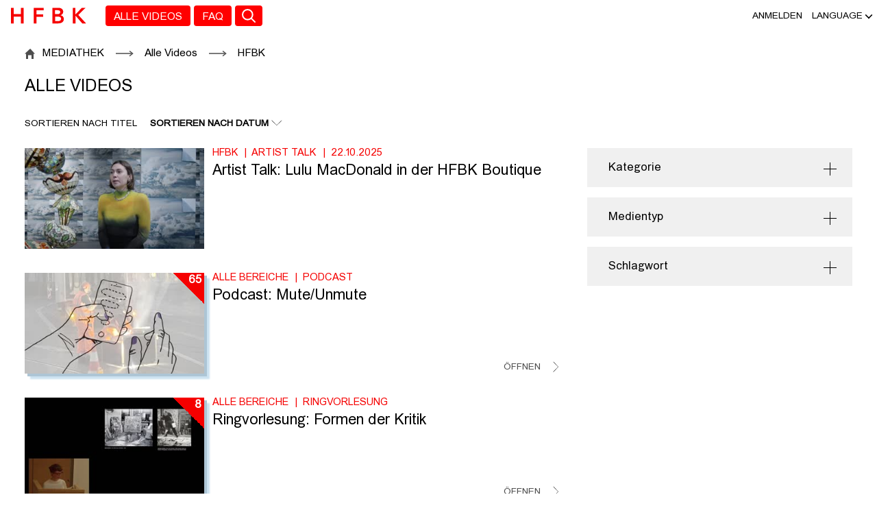

--- FILE ---
content_type: image/svg+xml
request_url: https://mediathek.hfbk.net/o/de.uhh.l2g.themes.hfbkci/images/hfbk-logo.svg
body_size: 1051
content:
<?xml version="1.0" encoding="UTF-8"?>
<!-- Generator: Adobe Illustrator 22.1.0, SVG Export Plug-In . SVG Version: 6.00 Build 0)  -->
<svg version="1.1" id="Ebene_1" xmlns="http://www.w3.org/2000/svg" xmlns:xlink="http://www.w3.org/1999/xlink" x="0px" y="0px" width="200px" height="87px" viewBox="0 0 200 87" style="enable-background:new 0 0 200 87;" xml:space="preserve">
<style type="text/css">
	.st0{fill:#F50000;} 
</style>
<g>
	<path class="st0" d="M0,17h7.2v16.4h19.3V17h7.2v41.3h-7.2v-18H7.2v18H0V17z"/>
	<path class="st0" d="M60.7,17h26.6v6.6H67.9v10.8h18v6.6h-18v17.4h-7.2V17z"/>
	<path class="st0" d="M110.2,17h16.1c6.2,0,12.8,3,12.8,10.5c0,4.6-3,7.9-7.2,9.2l0,0c5.2,0.7,8.9,4.6,8.9,9.8   c0,8.9-7.9,11.8-15.7,11.8h-14.8C110.2,58.3,110.2,17,110.2,17z M117.4,33.7h6.6c4.9,0,7.2-2,7.2-5.2c0-3.6-2.3-5.2-7.9-5.2h-5.9   V33.7z M117.4,52.1h6.9c3.9,0,9.2-0.7,9.2-5.9c0-4.3-3-5.9-8.9-5.9h-6.9L117.4,52.1L117.4,52.1z"/>
	<path class="st0" d="M164.3,17h7.2v17.4h0.3l17-17.4h9.8l-19.3,19L200,58.3h-10.2L172.1,38h-0.3v20.3h-7.2V17H164.3z"/>
</g>
</svg>

--- FILE ---
content_type: text/javascript
request_url: https://mediathek.hfbk.net/o/de.uhh.l2g.themes.hfbkci/js/main.js?browserId=chrome&minifierType=js&languageId=de_DE&t=1749041124000
body_size: 1109
content:
/*1749041124000*/
AUI().ready("liferay-sign-in-modal",function(a){(a=a.one(".sign-in \x3e a"))&&"true"!==a.getData("redirect")&&a.plug(Liferay.SignInModal);$("link, script").removeAttr("charset");$(".container.portal-content style").remove()});$(function(){document.documentElement.style.setProperty("--scrollbar-width",window.innerWidth-document.documentElement.clientWidth+"px");$("#featured-videos .video-info, #hamburger-menu").css("opacity","1")});
$("#menu").click(function(){$("#menu").toggleClass("closeMenu");$("#search").removeClass("closeSearch");$(".searchCollapse").removeClass("show");$("#language .languageSelector").removeClass("closeLanguageSelector");$("a.nav-link").attr("tabindex","0");$("a.dropdown-item").removeAttr("tabindex")});
$("#language").click(function(){$("#language .languageSelector").toggleClass("closeLanguageSelector");$languageSelectorButton=$("#language .languageSelector \x3e a");$languageSelectorButton.attr("aria-expanded","true"==$languageSelectorButton.attr("aria-expanded")?"false":"true");$("#search").removeClass("closeSearch");$(".searchCollapse").removeClass("show");$("#menu").removeClass("closeMenu");$("#navigationCollapse").removeClass("show");$("#menuCover").removeClass("show")});
$("#search").click(function(){$("#search").toggleClass("closeSearch");$("#desktopSearch").toggleClass("closeSearch");$("#language .languageSelector").removeClass("closeLanguageSelector");$("#menu").removeClass("closeMenu");$("#navigationCollapse").removeClass("show");$("#menuCover").removeClass("show")});$("#desktopSearch").click(function(){$("#desktopSearch").toggleClass("closeSearch");$("#search").toggleClass("closeSearch")});
$("body").click(function(a){"menu"==a.target.id||"language"==a.target.id||"search"==a.target.id||"desktopSearch"==a.target.id||0<$(a.target).closest("#menu").length||0<$(a.target).closest("#language").length||0<$(a.target).closest("#search").length||0<$(a.target).closest("#desktopSearch").length||0<$(a.target).closest(".searchCollapse").length||($("#search").removeClass("closeSearch"),$("#language .languageSelector").removeClass("closeLanguageSelector"),$("#desktopSearch").removeClass("closeSearch"),
$("#menu").removeClass("closeMenu"),$("#navigationCollapse").removeClass("show"),$(".searchCollapse").removeClass("show"),$("#menuCover").removeClass("show"))});var desktopNavbar=document.getElementById("navigationDesktop");if(desktopNavbar){window.onscroll=function(){a()};var stickyDesktopNavbar=desktopNavbar.offsetTop;function a(){window.pageYOffset>=stickyDesktopNavbar?$(".ltr").addClass("sticky"):$(".ltr").removeClass("sticky")}}
$("#navigationDesktop .dropdown-toggle").on("keydown",function(a){13!=a.which||$(this).parent().hasClass("keyboard-select")||(0<$("#navigationDesktop .keyboard-select").length&&$("#navigationDesktop .nav-link").parent().removeClass("keyboard-select"),a.preventDefault(),$(this).parent().addClass("keyboard-select"))});
$("#navigationDesktop .nav-link").on("keyup",function(a){$("#navigationDesktop .nav-link").attr("tabindex","0");$("#navigationDesktop .dropdown-item").attr("tabindex","0");$(this).hasClass("dropdown-toggle")||$("#navigationDesktop .nav-link").parent().removeClass("keyboard-select")});
$("#navigationCollapse .dropdown-toggle").on("keydown",function(a){13!=a.which||$(this).parent().hasClass("open")||(0<$("#navigationCollapse .open").length&&$("#navigationCollapse .nav-link").parent().removeClass("open"),a.preventDefault(),$(this).parent().addClass("open"))});$("#navigationCollapse .nav-link").on("keyup",function(a){$(this).hasClass("dropdown-toggle")||$("#navigationCollapse .nav-link").parent().removeClass("open")});
"undefined"!=typeof MQS&&(MQS.add({ref:"desktopSearch",mediaQuery:"(min-width: 992px)",action:()=>{$("#mobileSearchCollapse.show").length&&($("#mobileSearchCollapse").removeClass("show"),$("#desktopSearchCollapse").addClass("show"))}}),MQS.add({ref:"mobileSearch",mediaQuery:"(max-width: 991px)",action:()=>{$("#desktopSearchCollapse.show").length&&($("#desktopSearchCollapse").removeClass("show"),$("#mobileSearchCollapse").addClass("show"))}}));